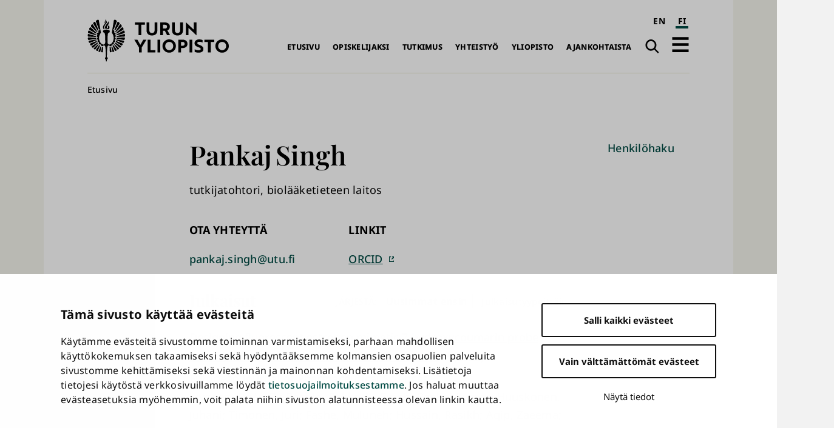

--- FILE ---
content_type: text/html; charset=UTF-8
request_url: https://www.utu.fi/fi/ihmiset/pankaj-singh
body_size: 11928
content:
<!DOCTYPE html>
<html lang="fi" dir="ltr" prefix="og: https://ogp.me/ns#">
  <head>
    <meta charset="utf-8" />
<script type="text/javascript" id="Cookiebot" src="https://consent.cookiebot.com/uc.js" data-cbid="fb867b9b-25e1-4b79-bc9e-bb1fe1a2cc2a" async="async" data-culture="fi"></script>
<noscript><style>form.antibot * :not(.antibot-message) { display: none !important; }</style>
</noscript><script>var _mtm = window._mtm = window._mtm || [];_mtm.push({"mtm.startTime": (new Date().getTime()), "event": "mtm.Start"});var d = document, g = d.createElement("script"), s = d.getElementsByTagName("script")[0];g.type = "text/javascript";g.async = true;g.src="https://mtm.utu.fi/js/container_JXJHaJSR.js";s.parentNode.insertBefore(g, s);</script>
<meta name="description" content="tutkijatohtori, biolääketieteen laitos pankaj.singh@utu.fi" />
<link rel="canonical" href="https://www.utu.fi/fi/ihmiset/pankaj-singh" />
<meta property="og:title" content="Pankaj Singh" />
<meta name="Generator" content="Drupal 10 (https://www.drupal.org)" />
<meta name="MobileOptimized" content="width" />
<meta name="HandheldFriendly" content="true" />
<meta name="viewport" content="width=device-width, initial-scale=1.0" />
<script type="application/ld+json">{
    "@context": "https://schema.org",
    "@graph": [
        {
            "@type": "CollegeOrUniversity",
            "@id": "https://www.utu.fi/fi#organization",
            "sameAs": [
                "https://www.wikidata.org/wiki/Q501841",
                "https://en.wikipedia.org/wiki/University_of_Turku",
                "https://www.linkedin.com/school/uniturku",
                "https://www.youtube.com/user/turunyliopisto",
                "https://www.facebook.com/uniturku/",
                "https://www.instagram.com/uniturku"
            ],
            "name": "Turun yliopisto",
            "url": "https://www.utu.fi/fi",
            "telephone": "+358294505000",
            "logo": {
                "@type": "ImageObject",
                "url": "https://www.utu.fi/sites/default/files/media/drupal/UTU_logo_FI_RGB.png",
                "width": "774",
                "height": "314"
            },
            "address": {
                "@type": "PostalAddress",
                "addressLocality": "Turku",
                "postalCode": "20014",
                "addressCountry": "FI"
            }
        },
        {
            "@type": "Person",
            "name": "Pankaj Singh",
            "url": "https://www.utu.fi/fi/ihmiset/pankaj-singh",
            "sameAs": "https://orcid.org/0000-0002-4774-6358",
            "@id": "https://www.utu.fi/fi/ihmiset/pankaj-singh#person",
            "telephone": [],
            "jobTitle": "tutkijatohtori, biolääketieteen laitos",
            "email": "pankaj.singh@utu.fi"
        },
        {
            "@type": "WebSite",
            "@id": "https://www.utu.fi/fi#website",
            "name": "Turun yliopisto",
            "url": "https://www.utu.fi/fi",
            "potentialAction": {
                "@type": "SearchAction",
                "target": {
                    "@type": "EntryPoint",
                    "urlTemplate": "https://www.utu.fi/fi/search?k={search_term_string}",
                    "actionPlatform": [
                        "http://schema.org/DesktopWebPlatform",
                        "http://schema.org/MobileWebPlatform"
                    ]
                },
                "query-input": "required name=search_term_string"
            },
            "publisher": {
                "@id": "https://www.utu.fi/fi#organization"
            },
            "inLanguage": "fi"
        }
    ]
}</script>
<link href="/sites/default/files/assets/images/apple-touch-icon.png" rel="apple-touch-icon" sizes="180x180" />
<link href="/sites/default/files/assets/images/favicon-16x16.png" rel="icon" sizes="16x16" />
<link href="/sites/default/files/assets/images/favicon-32x32.png" rel="icon" sizes="32x32" />
<link href="/themes/custom/utu/site.webmanifest" rel="manifest" />
<link href="/themes/custom/utu/safari-pinned-tab.svg" rel="mask-icon" color="#007ac9" />
<meta name="theme-color" content="#ffffff" />
<link rel="icon" href="/themes/custom/utu/favicon.ico" type="image/vnd.microsoft.icon" />
<link rel="alternate" hreflang="en" href="https://www.utu.fi/en/people/pankaj-singh" />
<link rel="alternate" hreflang="fi" href="https://www.utu.fi/fi/ihmiset/pankaj-singh" />
<script>(function(w,d,s,l,i){w[l]=w[l]||[];w[l].push({'gtm.start':new Date().getTime(),event:'gtm.js'});var f=d.getElementsByTagName(s)[0];var j=d.createElement(s);var dl=l!='dataLayer'?'&l='+l:'';j.src='https://www.googletagmanager.com/gtm.js?id='+i+dl+'';j.async=true;f.parentNode.insertBefore(j,f);})(window,document,'script','dataLayer','GTM-TJDNLR9');</script>
<script>window.a2a_config=window.a2a_config||{};a2a_config.callbacks=[];a2a_config.overlays=[];a2a_config.templates={};window.a2a_config.icon_color = "#004a43,#f6f6ee";

window.a2a_config.localize = {
  "Copy Link": "Kopioi linkki",
  "Save": "Tallenna"
};

function transCopyLinkLabel() {
  var currentLanguage = document.documentElement.lang;
  if (currentLanguage === 'fi') {
    var copyLinkButton = document.querySelector('.a2a_button_copy_link');
    if (copyLinkButton) {
      var copyLinkLabel = copyLinkButton.querySelector('.a2a_label');
      if (copyLinkLabel && copyLinkLabel.textContent === 'Copy Link') {
        copyLinkLabel.textContent = 'Kopioi linkki';
      }
    }
  }
}

window.a2a_config.callbacks = window.a2a_config.callbacks || [];
window.a2a_config.callbacks.push({
  ready: transCopyLinkLabel
});</script>
<style>.a2a_svg { border-radius: 0 !important; }
.a2a_kit a .a2a_svg { transition: background-color 0.3s ease; }
.a2a_kit a .a2a_svg svg path { transition: fill 0.3s ease; }
.a2a_kit a .a2a_label { transition: color 0.3s ease; }
.a2a_kit a:hover .a2a_svg { background-color: #f6f6ee !important; }
.a2a_kit a:hover .a2a_svg svg path { fill: #004a43 !important; }
.a2a_kit a:hover .a2a_label { color: #004a43; }</style>

    <title>Pankaj Singh | Turun yliopisto</title>
    <link rel="stylesheet" media="all" href="/sites/default/files/css/css_Kj7AuDw7cwhz6VaimheUjuU3ydW1wUxq94fz9CiiMTk.css?delta=0&amp;language=fi&amp;theme=utu&amp;include=eJxFjUsOwyAMBS9E8ZGQCQ6hJRjZpk1uX9Tv5mlmNg9TMsZ2An7Ar8LNXCQzkkBHZ6UU1lKnKmRqJFjdwnwrFNngR7MJQZLRsXq84uE6CmbBvuk3_4sfrY9Yi26UnJ5qtENEJTdsQK4c58nEoISybFCaGja7vNXdCz0UXut3TqPSE-EhTmo" />
<link rel="stylesheet" media="all" href="/sites/default/files/css/css_CMVUhd0JTgC6SbKs0rCUJnb8xrX8tiSRG0ea__XBS-Q.css?delta=1&amp;language=fi&amp;theme=utu&amp;include=eJxFjUsOwyAMBS9E8ZGQCQ6hJRjZpk1uX9Tv5mlmNg9TMsZ2An7Ar8LNXCQzkkBHZ6UU1lKnKmRqJFjdwnwrFNngR7MJQZLRsXq84uE6CmbBvuk3_4sfrY9Yi26UnJ5qtENEJTdsQK4c58nEoISybFCaGja7vNXdCz0UXut3TqPSE-EhTmo" />

    
  </head>
  <body class="theme--profile_card" id="body">
        <a id="top-content" tabindex="-1" class="layout__item js-content"></a>
    <div class="elevatorlink elevatorlink--main">
      <a class="elevatorlink__element elevatorlink__element--main" href="#main-content">
        Siirry pääsisältöön
      </a>
    </div>
    <noscript><iframe src="https://www.googletagmanager.com/ns.html?id=GTM-TJDNLR9" height="0" width="0" style="display:none;visibility:hidden"></iframe></noscript>
      <div class="dialog-off-canvas-main-canvas" data-off-canvas-main-canvas>
    
<div class="layout">
  <div class="layout__container">
    <div class="layout__content">
              
            
      <header role="banner" class="layout__item js-content" id="header">
                    <div class="region region--header header">
    
<a id="block-sitebranding-2" class="block sitebranding sitebranding--header sitebranding--fi" href="/fi" rel="home">
  <span class="visually-hidden">Turun yliopisto</span>
  <div class="svg" aria-hidden="true">
    <svg role="presentation"><use xlink:href="/sites/default/files/assets/sprite.svg?version=1#logo-fi"></use></svg>

  </div>
</a><div class="language-switcher-language-url block languageswitcher languageswitcher--header" id="block-languageswitcher" role="navigation" aria-label="Language / Kieli">
  
    
      <ul class="links"><li hreflang="en" data-drupal-link-system-path="node/282522" class="en"><a href="/en/people/pankaj-singh" class="language-link" aria-label="English" hreflang="en" data-drupal-link-system-path="node/282522">EN</a></li><li hreflang="fi" data-drupal-link-system-path="node/282522" class="fi is-active" aria-current="page"><a href="/fi/ihmiset/pankaj-singh" class="language-link is-active" aria-label="suomi" aria-current="page" hreflang="fi" data-drupal-link-system-path="node/282522">FI</a></li></ul>
  </div>
<nav role="navigation" aria-labelledby="block-main-navigation-fi-header-menu" id="block-main-navigation-fi-header" class="block mainnavigationfiheader mainnavigationfiheader--header">
            
  <h2 class="block__title mainnavigationfiheader__title visually-hidden" id="block-main-navigation-fi-header-menu">Päävalikko</h2>
  

        
              <ul>
              <li>
        <a href="/fi" data-drupal-link-system-path="&lt;front&gt;">Etusivu</a>
              </li>
          <li>
        <a href="/fi/opiskelijaksi" data-drupal-link-system-path="node/159070">Opiskelijaksi</a>
              </li>
          <li>
        <a href="/fi/tutkimus" data-drupal-link-system-path="node/159067">Tutkimus</a>
              </li>
          <li>
        <a href="/fi/yhteistyo" data-drupal-link-system-path="node/386021">Yhteistyö</a>
              </li>
          <li>
        <a href="/fi/yliopisto" data-drupal-link-system-path="node/159076">Yliopisto</a>
              </li>
          <li>
        <a href="/fi/ajankohtaista" data-drupal-link-system-path="node/159079">Ajankohtaista</a>
              </li>
        </ul>
  


  </nav>
<div class="search-link block utusearchlink utusearchlink--header" id="block-utusearchlink">
  
    
      
<div class="form__element"><a href="/fi/search" class="utusearchlink__trigger"><span class="visually-hidden">Haku</span></a></div>

  </div>
<div id="block-drawerbutton" class="block drawerbutton drawerbutton--header">
  
    
      
        <div class="drawerbutton__element drawerbutton__element--open" aria-labelledby="drawerButtonTitle">
          <div id="drawerButtonTitle" class="drawerbutton__title visually-hidden">Avaa päävalikko</div>
          <div class="drawerbutton__icon">
          </div>
        </div>
      
  </div>

  </div>

              </header>

      <aside class="js-dialog">
                  
  <div class="region region--drawer drawer" role="dialog" aria-labelledby="drawerTitle">
    <div class="drawer__container">
      <div class="drawer__mask"></div>
      <div class="drawer__overlay"></div>
      <div class="drawer__content">
        <header class="drawer__header">
          <h2 class="visually-hidden drawer__title" id="drawerTitle">Täysi päävalikko</h2>
          <button class="drawer__exit-button">
            <span class="visually-hidden">Sulje</span>
            <div class="drawer__exit-button-icon">
              <div class="drawer__exit-button-bar"></div>
              <div class="drawer__exit-button-bar"></div>
            </div>
          </button>
        </header>
        
<a id="block-sitebranding-3" class="block sitebranding sitebranding--drawer sitebranding--fi" href="/fi" rel="home">
  <span class="visually-hidden">Turun yliopisto</span>
  <div class="svg" aria-hidden="true">
    <svg role="presentation"><use xlink:href="/sites/default/files/assets/sprite.svg?version=1#logo-fi"></use></svg>

  </div>
</a><div class="instant-search block searchfield searchfield--drawer" id="block-searchfield">
  
      <h2 class="block__title searchfield__title">Search field</h2>
    
      
<div class="form__element"><a href="#" class="instant-search__trigger"></a>
<div class="instant-search__overlay form__element">
<div class="instant-search__inner form__element"><a href="#" class="instant-search__close"></a><input type="text" class="instant-search__input" placeholder="Etsi..." />
</div>
</div>
</div>

  </div>

<nav role="navigation" aria-labelledby="block-main-sidenavigation-fi-header-menu" id="block-main-sidenavigation-fi-header" class="block mainsidenavigationfiheader mainsidenavigationfiheader--drawer sidenavigation">
      
				<ul class="sidenavigation__list sidenavigation__list--0">

													<li class="sidenavigation__item sidenavigation__item--level-0">
												<a href="/fi" id="side-nav-element-1" data-drupal-link-system-path="&lt;front&gt;">Etusivu</a>
											</li>
													<li class="sidenavigation__item sidenavigation__item--level-0 sidenavigation__item--below">
											<a href="/fi/opiskelijaksi" id="side-nav-element-2" data-drupal-link-system-path="node/159070">Opiskelijaksi</a>
																					<button class="sidenavigation__button sidenavigation__button--level-0">
									<div class="visually-hidden">Avaa pudotusvalikko</div>
								</button>
																		<ul class="sidenavigation__list sidenavigation__list--1">

													<li class="sidenavigation__item sidenavigation__item--level-1">
												<a href="/fi/education-search" id="side-nav-element-1" data-drupal-link-system-path="education-search">Koulutustarjonta</a>
											</li>
														<li class="sidenavigation__item sidenavigation__item--level-1">
												<a href="/fi/opiskelijaksi/hakeminen" id="side-nav-element-2" data-drupal-link-system-path="node/160462">Näin haet</a>
											</li>
														<li class="sidenavigation__item sidenavigation__item--level-1">
												<a href="/fi/opiskelijaksi/uudelle-opiskelijalle" id="side-nav-element-3" data-drupal-link-system-path="node/160468">Uudelle opiskelijalle</a>
											</li>
														<li class="sidenavigation__item sidenavigation__item--level-1">
												<a href="https://www.utu.fi/fi/avoin-yliopisto-opetus" id="side-nav-element-4" class="external">Avoin yliopisto</a>
											</li>
							</ul>
			
											</li>
													<li class="sidenavigation__item sidenavigation__item--level-0 sidenavigation__item--below">
											<a href="/fi/tutkimus" id="side-nav-element-3" data-drupal-link-system-path="node/159067">Tutkimus</a>
																					<button class="sidenavigation__button sidenavigation__button--level-0">
									<div class="visually-hidden">Avaa pudotusvalikko</div>
								</button>
																		<ul class="sidenavigation__list sidenavigation__list--1">

													<li class="sidenavigation__item sidenavigation__item--level-1">
												<a href="/fi/tutkimus/tutkimuksen-temaattiset-kokonaisuudet" id="side-nav-element-1" data-drupal-link-system-path="node/159577">Monitieteiset teemat ja vahvuusalat</a>
											</li>
														<li class="sidenavigation__item sidenavigation__item--level-1">
												<a href="/fi/tutkimus/tutkijan-ura" id="side-nav-element-2" data-drupal-link-system-path="node/159604">Tutkijan ura</a>
											</li>
														<li class="sidenavigation__item sidenavigation__item--level-1">
												<a href="/fi/tutkimus/tutkimusymparisto" id="side-nav-element-3" data-drupal-link-system-path="node/159631">Tutkimusympäristö</a>
											</li>
														<li class="sidenavigation__item sidenavigation__item--level-1">
												<a href="/fi/tutkimus/vastuullinen-ja-vaikuttava-tutkimus" id="side-nav-element-4" data-drupal-link-system-path="node/395589">Vastuullinen ja vaikuttava tutkimus</a>
											</li>
														<li class="sidenavigation__item sidenavigation__item--level-1">
												<a href="/fi/tutkimus/vaitokset" id="side-nav-element-5" data-drupal-link-system-path="node/165004">Väitökset</a>
											</li>
														<li class="sidenavigation__item sidenavigation__item--level-1">
												<a href="https://www.utu.fi/fi/tutkimus/tutustu" id="side-nav-element-6" class="external">Tutustu tutkimukseen</a>
											</li>
														<li class="sidenavigation__item sidenavigation__item--level-1">
												<a href="/fi/tutkimus/osallistu" id="side-nav-element-7" data-drupal-link-system-path="node/164710">Osallistu tutkimukseen</a>
											</li>
							</ul>
			
											</li>
													<li class="sidenavigation__item sidenavigation__item--level-0 sidenavigation__item--below">
											<a href="/fi/yhteistyo" id="side-nav-element-4" data-drupal-link-system-path="node/386021">Yhteistyö</a>
																					<button class="sidenavigation__button sidenavigation__button--level-0">
									<div class="visually-hidden">Avaa pudotusvalikko</div>
								</button>
																		<ul class="sidenavigation__list sidenavigation__list--1">

													<li class="sidenavigation__item sidenavigation__item--level-1">
												<a href="/fi/yritysyhteistyo/innovaatiot-ja-yrittajyys" id="side-nav-element-1" data-drupal-link-system-path="node/159679">Innovaatiot ja teknologian siirto</a>
											</li>
														<li class="sidenavigation__item sidenavigation__item--level-1">
												<a href="/fi/yhteistyo/kansainvalinen-yhteistyo" id="side-nav-element-2" data-drupal-link-system-path="node/386028">Kansainvälinen yhteistyö</a>
											</li>
														<li class="sidenavigation__item sidenavigation__item--level-1">
												<a href="/fi/yritysyhteistyo/osaamisen-kehittaminen" id="side-nav-element-3" data-drupal-link-system-path="node/159712">Osaamisen kehittäminen</a>
											</li>
														<li class="sidenavigation__item sidenavigation__item--level-1">
												<a href="/fi/yhteistyo/strategiset-kumppanuudet" id="side-nav-element-4" data-drupal-link-system-path="node/386062">Strategiset kumppanuudet</a>
											</li>
														<li class="sidenavigation__item sidenavigation__item--level-1">
												<a href="/fi/yritysyhteistyo" id="side-nav-element-5" data-drupal-link-system-path="node/159073">Yrityksille ja yhteisöille</a>
											</li>
							</ul>
			
											</li>
													<li class="sidenavigation__item sidenavigation__item--level-0 sidenavigation__item--below">
											<a href="/fi/yliopisto" id="side-nav-element-5" data-drupal-link-system-path="node/159076">Yliopisto</a>
																					<button class="sidenavigation__button sidenavigation__button--level-0">
									<div class="visually-hidden">Avaa pudotusvalikko</div>
								</button>
																		<ul class="sidenavigation__list sidenavigation__list--1">

													<li class="sidenavigation__item sidenavigation__item--level-1">
												<a href="/fi/yliopisto/organisaatio" id="side-nav-element-1" data-drupal-link-system-path="node/159799">Organisaatio ja johto</a>
											</li>
														<li class="sidenavigation__item sidenavigation__item--level-1">
												<a href="/fi/yliopisto/tietoa" id="side-nav-element-2" data-drupal-link-system-path="node/407955">Tietoa yliopistosta</a>
											</li>
														<li class="sidenavigation__item sidenavigation__item--level-1">
												<a href="/fi/yliopisto/tule-meille-toihin" id="side-nav-element-3" data-drupal-link-system-path="node/159811">Tule meille töihin</a>
											</li>
														<li class="sidenavigation__item sidenavigation__item--level-1">
												<a href="/fi/yliopisto/strategia" id="side-nav-element-4" data-drupal-link-system-path="node/400261">Strategia</a>
											</li>
														<li class="sidenavigation__item sidenavigation__item--level-1">
												<a href="/fi/yliopisto/laadunhallinta" id="side-nav-element-5" data-drupal-link-system-path="node/159802">Laadunhallinta</a>
											</li>
														<li class="sidenavigation__item sidenavigation__item--level-1">
												<a href="/fi/yliopisto/logo" id="side-nav-element-6" data-drupal-link-system-path="node/162964">Logo, kuvat ja esittelymateriaalit</a>
											</li>
													<li class="sidenavigation__item sidenavigation__item--level-1 sidenavigation__item--below">
											<a href="/fi/yliopisto/tiedekunnat" id="side-nav-element-7" data-drupal-link-system-path="node/159439">Tiedekunnat</a>
																								<ul class="sidenavigation__list sidenavigation__list--2">

													<li class="sidenavigation__item sidenavigation__item--level-2">
												<a href="/fi/yliopisto/humanistinen-tiedekunta" id="side-nav-element-1" data-drupal-link-system-path="node/159451">Humanistinen tiedekunta</a>
											</li>
														<li class="sidenavigation__item sidenavigation__item--level-2">
												<a href="/fi/yliopisto/kasvatustieteiden-tiedekunta" id="side-nav-element-2" data-drupal-link-system-path="node/159466">Kasvatustieteiden tiedekunta</a>
											</li>
														<li class="sidenavigation__item sidenavigation__item--level-2">
												<a href="/fi/yliopisto/laaketieteellinen-tiedekunta" id="side-nav-element-3" data-drupal-link-system-path="node/159457">Lääketieteellinen tiedekunta</a>
											</li>
														<li class="sidenavigation__item sidenavigation__item--level-2">
												<a href="/fi/yliopisto/matemaattis-luonnontieteellinen-tiedekunta" id="side-nav-element-4" data-drupal-link-system-path="node/159454">Matemaattis-luonnontieteellinen tiedekunta</a>
											</li>
														<li class="sidenavigation__item sidenavigation__item--level-2">
												<a href="/fi/yliopisto/oikeustieteellinen-tiedekunta" id="side-nav-element-5" data-drupal-link-system-path="node/159460">Oikeustieteellinen tiedekunta</a>
											</li>
														<li class="sidenavigation__item sidenavigation__item--level-2">
												<a href="/fi/yliopisto/teknillinen-tiedekunta" id="side-nav-element-6" data-drupal-link-system-path="node/280095">Teknillinen tiedekunta</a>
											</li>
														<li class="sidenavigation__item sidenavigation__item--level-2">
												<a href="/fi/yliopisto/turun-kauppakorkeakoulu" id="side-nav-element-7" data-drupal-link-system-path="node/159442">Turun kauppakorkeakoulu</a>
											</li>
														<li class="sidenavigation__item sidenavigation__item--level-2">
												<a href="/fi/yliopisto/yhteiskuntatieteellinen-tiedekunta" id="side-nav-element-8" data-drupal-link-system-path="node/159463">Yhteiskuntatieteellinen tiedekunta</a>
											</li>
							</ul>
			
											</li>
													<li class="sidenavigation__item sidenavigation__item--level-1 sidenavigation__item--below">
											<a href="/fi/yliopisto/erilliset-laitokset" id="side-nav-element-8" data-drupal-link-system-path="node/167176">Erilliset laitokset</a>
																								<ul class="sidenavigation__list sidenavigation__list--2">

													<li class="sidenavigation__item sidenavigation__item--level-2">
												<a href="https://www.utu.fi/fi/yliopisto/kieli-ja-viestintaopintojen-keskus" id="side-nav-element-1" class="external">Kieli- ja viestintäopintojen keskus</a>
											</li>
														<li class="sidenavigation__item sidenavigation__item--level-2">
												<a href="https://turkupetcentre.fi/" id="side-nav-element-2" class="external">PET-keskus</a>
											</li>
														<li class="sidenavigation__item sidenavigation__item--level-2">
												<a href="https://sites.utu.fi/finca/" id="side-nav-element-3" class="external">Suomen ESO-keskus</a>
											</li>
														<li class="sidenavigation__item sidenavigation__item--level-2">
												<a href="https://bioscience.fi/" id="side-nav-element-4" class="external">Turun biotiedekeskus</a>
											</li>
							</ul>
			
											</li>
							</ul>
			
											</li>
													<li class="sidenavigation__item sidenavigation__item--level-0 sidenavigation__item--below">
											<a href="/fi/ajankohtaista" id="side-nav-element-6" data-drupal-link-system-path="node/159079">Ajankohtaista</a>
																					<button class="sidenavigation__button sidenavigation__button--level-0">
									<div class="visually-hidden">Avaa pudotusvalikko</div>
								</button>
																		<ul class="sidenavigation__list sidenavigation__list--1">

													<li class="sidenavigation__item sidenavigation__item--level-1">
												<a href="/fi/ajankohtaista/medialle" id="side-nav-element-1" data-drupal-link-system-path="node/160777">Medialle</a>
											</li>
														<li class="sidenavigation__item sidenavigation__item--level-1">
												<a href="/fi/news-search" id="side-nav-element-2" data-drupal-link-system-path="news-search">Uutiset ja mediatiedotteet</a>
											</li>
														<li class="sidenavigation__item sidenavigation__item--level-1">
												<a href="/fi/event-search" id="side-nav-element-3" data-drupal-link-system-path="event-search">Tapahtumat</a>
											</li>
														<li class="sidenavigation__item sidenavigation__item--level-1">
												<a href="/fi/ajankohtaista/podcast" id="side-nav-element-4" data-drupal-link-system-path="node/171592">Podcastit</a>
											</li>
														<li class="sidenavigation__item sidenavigation__item--level-1">
												<a href="/fi/ajankohtaista/aurora" id="side-nav-element-5" data-drupal-link-system-path="node/369004">Aurora-lehti</a>
											</li>
							</ul>
			
											</li>
							</ul>
			


  </nav>

<nav role="navigation" aria-labelledby="block-quicklinksfi-menu" id="block-quicklinksfi" class="block quicklinksfi quicklinksfi--drawer quicklinks">
      
        <ul class="quicklinks__list quicklinks__list--0">

                <li class="quicklinks__item quicklinks__item--level-0">
              <a href="/fi/yliopisto/kirjasto" data-drupal-link-system-path="node/224026">Kirjasto</a>
              </li>
                <li class="quicklinks__item quicklinks__item--level-0">
              <a href="/fi/opiskelijalle" data-drupal-link-system-path="node/380087">Opiskelijalle</a>
              </li>
                <li class="quicklinks__item quicklinks__item--level-0">
              <a href="/fi/yliopisto/tervetuloa-vieraaksemme" data-drupal-link-system-path="node/166309">Vierailijalle</a>
              </li>
                <li class="quicklinks__item quicklinks__item--level-0">
              <a href="/fi/ajankohtaista/medialle" data-drupal-link-system-path="node/160777">Medialle</a>
              </li>
                <li class="quicklinks__item quicklinks__item--level-0">
              <a href="/fi/yliopisto/alumneille" data-drupal-link-system-path="node/159976">Alumnille</a>
              </li>
                <li class="quicklinks__item quicklinks__item--level-0">
              <a href="/fi/yliopisto/varainhankinta" data-drupal-link-system-path="node/171454">Lahjoittajalle</a>
              </li>
        </ul>
  


  </nav>

      </div>
    </div>
  </div>

              </aside>

      <a id="main-content" tabindex="-1" class="layout__item js-content"></a>

      <main role="main" class="main layout__item js-content" id="main">
                    <div class="region region--hero hero">
    <div id="block-breadcrumbs" class="block breadcrumbs breadcrumbs--hero">
  
    
        <nav role="navigation" aria-labelledby="system-breadcrumb" class="breadcrumbs__navigation">
    <h2 id="system-breadcrumb" class="visually-hidden">Murupolku</h2>
    <ol class="breadcrumbs__list">
          <li class="breadcrumbs__item">
                  <a href="/fi" class="breadcrumbs__link">Etusivu</a>
              </li>
        </ol>
  </nav>

  </div>

  </div>

                  <div class="region region--content content">
    <div data-drupal-messages-fallback class="hidden"></div>
<div id="block-mainpagecontent" class="block mainpagecontent mainpagecontent--content">
  
    
      <article class="node node--type-profile-card profile-card profile-card--full">
  
<div  class="profile-card__hero">
    
<div  class="profile-card__hero-content">
    
<h1  class="profile-card__full-name">
    
            <div class="field field__field_first_name profile-card__first-name">Pankaj</div>
      
            <div class="field field__field_last_name profile-card__last-name">Singh</div>
      
  </h1>
      <div class="field field__field_job_title profile-card__job-title">
              <div class="profile-card__item profile-card__item--job-title">tutkijatohtori, biolääketieteen laitos</div>
          </div>
  
  </div>
  </div>
<div  class="profile-card__contact">
  <h2>Ota yhteyttä</h2>

      
            <div class="field field__field_email profile-card__email"><a href="mailto:pankaj.singh@utu.fi" class="external">pankaj.singh@utu.fi</a></div>
      
  </div>

<div  class="profile-card__links">
  <h2>Linkit</h2>

      
      <div class="field field__field_profile_links profile-card__profile-links">
              <div class="profile-card__item profile-card__item--profile-links"><a href="https://orcid.org/0000-0002-4774-6358" class="external">ORCID</a></div>
          </div>
  
  </div>

<div class="views-element-container form__element">	


<div class="js-view-dom-id-607ed5b6f0eeabbb2dfc60896a8602f6f37b9eb5c92ac3617780125a16c58656 listing listing--users-publications">
  
  
  

      <header class="listing__header">
      <div class="listing__header-content">
        <h2 class="publication-title">Julkaisut</h2>
      </div>
      

<form data-bef-auto-submit-full-form="" data-bef-auto-submit="" data-bef-auto-submit-delay="500" data-drupal-selector="views-exposed-form-users-publications-block-listing" action="/fi/ihmiset/pankaj-singh" method="get" id="views-exposed-form-users-publications-block-listing" accept-charset="UTF-8" class="form form--views-exposed-form bef-exposed-form">
  

<div data-drupal-selector="edit-sort-by" id="edit-sort-by--wrapper" class="fieldgroup form-composite js-form-item form-item js-form-wrapper form-wrapper form__element form__element--fieldset">
  
  <h3 class="form__heading">
    <span class="fieldset-legend">Järjestä:</span>
  </h3>

  <div class="fieldset-wrapper form__fieldset-content">
            <div id="edit-sort-by"><div class="form-radios">
                  
<div class="js-form-item form-item js-form-type-radio form-item-sort-by js-form-item-sort-by form__element form__element--radio form__element--sort-by">
        <input data-drupal-selector="edit-sort-by-field-publication-date-value" type="radio" id="edit-sort-by-field-publication-date-value" name="sort_by" value="field_publication_date_value" checked="checked" class="form-radio" />

        
<label for="edit-sort-by-field-publication-date-value" class="option form__label">Uusimmat ensin</label>
      </div>

                    
<div class="js-form-item form-item js-form-type-radio form-item-sort-by js-form-item-sort-by form__element form__element--radio form__element--sort-by">
        <input data-drupal-selector="edit-sort-by-weight" type="radio" id="edit-sort-by-weight" name="sort_by" value="weight" class="form-radio" />

        
<label for="edit-sort-by-weight" class="option form__label">Julkaisutyypeittäin</label>
      </div>

      </div>
</div>

          </div>
</div>

<div data-drupal-selector="edit-actions" class="form-actions js-form-wrapper form-wrapper form__element form__element--wrapper" id="edit-actions"><input data-bef-auto-submit-click="" class="js-hide button js-form-submit form-submit" data-drupal-selector="edit-submit-users-publications" type="submit" id="edit-submit-users-publications" value="Apply" />
</div>


</form>

    </header>
  
  

  


<div class="listing__list">
      <div class="views-row listing__item">
      <article class="node node--type-publication publication publication--teaser">
  <h3 class="publication__title"><a href="https://research.utu.fi/converis/portal/detail/Publication/499883581?lang=fi_FI" class="external">Designing fluorescent estrogen mimetic 7-hydroxycoumarin probe substrates for human sulfotransferase enzymes</a><span> (2025) </span>
</h3>

            <div class="field field__field_journal publication__journal">European Journal of Pharmaceutical Sciences</div>
      
            <div class="field field__field_authors_list publication__authors-list">Juvonen, Risto O.; Postila, Pekka A.; Singh, Pankaj Kumar; Huuskonen, Juhani; Timonen, Juri; Fashe, Muluneh; Hussain, Rasikh; Aqip, Zaeema; Kärkkäinen, Olli; Raunio, Hannu; Pentikäinen, Olli T.</div>
        (A1 Vertaisarvioitu alkuperäisartikkeli tieteellisessä lehdessä )

</article>
    </div>
      <div class="views-row listing__item">
      <article class="node node--type-publication publication publication--teaser">
  <h3 class="publication__title"><a href="https://research.utu.fi/converis/portal/detail/Publication/457352200?lang=fi_FI" class="external">Activin receptor-like kinase-2 inhibitors</a><span> (2024) </span>
</h3>

            <div class="field field__field_authors_list publication__authors-list">Pathania, Shelly; Singh, Pankaj Kumar</div>
        (A3 Vertaisarvioitu kirjan tai muun kokoomateoksen osa)

</article>
    </div>
      <div class="views-row listing__item">
      <article class="node node--type-publication publication publication--teaser">
  <h3 class="publication__title"><a href="https://research.utu.fi/converis/portal/detail/Publication/381240857?lang=fi_FI" class="external">Molecular modeling studies of fused pyrimidine derivatives at various receptors</a><span> (2023) </span>
</h3>

            <div class="field field__field_authors_list publication__authors-list">Singh Pankaj Kumar</div>
        (Vertaisarvioitu artikkeli kokoomateoksessa (A3))

</article>
    </div>
      <div class="views-row listing__item">
      <article class="node node--type-publication publication publication--teaser">
  <h3 class="publication__title"><a href="https://research.utu.fi/converis/portal/detail/Publication/179538602?lang=fi_FI" class="external">Oxazolidinones: Are they only good for the discovery of antibiotics? A worm&#039;s eye view</a><span> (2023) </span>
</h3>

            <div class="field field__field_journal publication__journal">Journal of Molecular Structure</div>
      
            <div class="field field__field_authors_list publication__authors-list">Pathania Shelly, Petrova-Szczasiuk Kseniia, Pentikäinen Olli, Singh Pankaj Kumar</div>
        (A2 Vertaisarvioitu katsausartikkeli tieteellisessä lehdessä)

</article>
    </div>
      <div class="views-row listing__item">
      <article class="node node--type-publication publication publication--teaser">
  <h3 class="publication__title"><a href="https://research.utu.fi/converis/portal/detail/Publication/179280220?lang=fi_FI" class="external">Identification of natural peptides from &quot;PlantPepDB&quot; database as anti-SARS-CoV-2 agents: A protein-protein docking approach</a><span> (2023) </span>
</h3>

            <div class="field field__field_journal publication__journal">Phytomedicine plus : international journal of phytotherapy and phytopharmacology</div>
      
            <div class="field field__field_authors_list publication__authors-list">Bhandu Priyanka, Verma Himanshu, Raju Baddipadige, Narendra Gera, Choudhary Shalki, Singh Manmeet, Singh Pankaj Kumar, Silakari Om</div>
        (A1 Vertaisarvioitu alkuperäisartikkeli tieteellisessä lehdessä )

</article>
    </div>
      <div class="views-row listing__item">
      <article class="node node--type-publication publication publication--teaser">
  <h3 class="publication__title"><a href="https://research.utu.fi/converis/portal/detail/Publication/180216862?lang=fi_FI" class="external">Raloxifene and bazedoxifene as selective ALDH1A1 inhibitors to ameliorate cyclophosphamide resistance: A drug repurposing approach</a><span> (2023) </span>
</h3>

            <div class="field field__field_journal publication__journal">International Journal of Biological Macromolecules</div>
      
            <div class="field field__field_authors_list publication__authors-list">Narendra Gera, Raju Baddipadige, Verma Himanshu, Kumar Manoj, Jain Subheet Kumar, Tung Gurleen Kaur, Thakur Shubham, Kaur Rasdeep, Kaur Satwinderjeet, Sapra Bharti, Singh Pankaj Kumar, Silakari Om</div>
        (Vertaisarvioitu alkuperäisartikkeli tai data-artikkeli tieteellisessä aikakauslehdessä (A1))

</article>
    </div>
      <div class="views-row listing__item">
      <article class="node node--type-publication publication publication--teaser">
  <h3 class="publication__title"><a href="https://research.utu.fi/converis/portal/detail/Publication/178960040?lang=fi_FI" class="external">Energy decomposition and waterswapping analysis to investigate the SNP associated DPD mediated 5-FU resistance</a><span> (2023) </span>
</h3>

            <div class="field field__field_journal publication__journal">SAR and QSAR in Environmental Research</div>
      
            <div class="field field__field_authors_list publication__authors-list">Verma Himanshu, Doshi Jinalkumar, Narendra Gera, Raju Baddipadige, Singh Pankaj, Silakari Om</div>
        (Vertaisarvioitu alkuperäisartikkeli tai data-artikkeli tieteellisessä aikakauslehdessä (A1))

</article>
    </div>
      <div class="views-row listing__item">
      <article class="node node--type-publication publication publication--teaser">
  <h3 class="publication__title"><a href="https://research.utu.fi/converis/portal/detail/Publication/178813137?lang=fi_FI" class="external">Network Analysis Guided Designing of Multi-Targeted Anti-Fungal Agents: Synthesis and Biological Evaluation</a><span> (2023) </span>
</h3>

            <div class="field field__field_journal publication__journal">Journal of Molecular Structure</div>
      
            <div class="field field__field_authors_list publication__authors-list">Singh Manmeet, Verma Himanshu, Bhandu Priyanka, Kumar Manoj, Narendra Gera, Choudhary Shalki, Singh Pankaj Kumar, Silakari Om</div>
        (A1 Vertaisarvioitu alkuperäisartikkeli tieteellisessä lehdessä )

</article>
    </div>
      <div class="views-row listing__item">
      <article class="node node--type-publication publication publication--teaser">
  <h3 class="publication__title"><a href="https://research.utu.fi/converis/portal/detail/Publication/176598778?lang=fi_FI" class="external">Rational designing of quinazolin-4(3H)-one based ALR2 inhibitors: Synthesis and biological evaluation</a><span> (2022) </span>
</h3>

            <div class="field field__field_journal publication__journal">Journal of Molecular Structure</div>
      
            <div class="field field__field_authors_list publication__authors-list">Bhandu Priyanka, Verma Himanshu, Singh Manmeet, Kumar Manoj, Narendra Gera, Choudhary Shalki, Singh Pankaj Kumar, Silakari Om</div>
        (Vertaisarvioitu alkuperäisartikkeli tai data-artikkeli tieteellisessä aikakauslehdessä (A1))

</article>
    </div>
      <div class="views-row listing__item">
      <article class="node node--type-publication publication publication--teaser">
  <h3 class="publication__title"><a href="https://research.utu.fi/converis/portal/detail/Publication/175444280?lang=fi_FI" class="external">3D-QSAR and scaffold hopping based designing of benzo[d]ox-azol-2(3H)-one and 2-oxazolo[4,5-b]pyridin-2(3H)-one derivatives as selective aldehyde dehydrogenase 1A1 inhibitors: Synthesis and biological evaluation</a><span> (2022) </span>
</h3>

            <div class="field field__field_journal publication__journal">Archiv der Pharmazie / Chemistry in Life Sciences</div>
      
            <div class="field field__field_authors_list publication__authors-list">Verma Himanshu, Narendra Gera, Raju Baddipadige, Kumar Manoj, Jain Subheet K, Tung Gurleen K, Singh Pankaj K, Silakari Om</div>
        (A1 Vertaisarvioitu alkuperäisartikkeli tieteellisessä lehdessä )

</article>
    </div>
  </div>


  
  
  

  <footer class="listing__footer">
    
      <nav class="pager" role="navigation" aria-labelledby="pagination-heading">
    <h2 id="pagination-heading" class="visually-hidden">Sivutus</h2>
    <ul class="pager-navs">
      <li>
        <ul class="pager__items js-pager__items">
                    
                    
                                <li class="pager__item pager__item--next">
              <a href="?page=1" title="Siirry seuraavalle sivulle" rel="next">
                <span class="visually-hidden">Seuraava sivu</span>
                <span aria-hidden="true">››</span>
              </a>
            </li>
          
                                <li class="pager__item pager__item--last">
              <a href="?page=1" title="Siirry viimeiselle sivulle">
                <span class="visually-hidden">Viimeinen sivu</span>
                <span aria-hidden="true">Viimeinen&nbsp;»</span>
              </a>
            </li>
                  </ul>
      </li>

      <li>
        <ul class="pager__items js-pager__items">
                                                    <li class="pager__item is-active">
                                                          <a href="?page=0" title="Nykyinen sivu" aria-current="page" aria-current="page">
                <span class="visually-hidden">
                  Nykyinen sivu
                </span>1</a>
            </li>
                      <li class="pager__item">
                                                          <a href="?page=1" title="Siirry sivulle 2" >
                <span class="visually-hidden">
                  Sivu
                </span>2</a>
            </li>
                                      </ul>
      </li>
    </ul>
  </nav>


      </footer>


  </div>
</div>

</article>
  </div>
<div id="block-profilelinks" class="block profilelinks profilelinks--content">
  
    
      <a href="/fi/search-people">Henkilöhaku</a>
  </div>

  </div>

      </main>

      <footer role="contentinfo" class="layout__item js-content">
                    <div class="region region--footer footer">
    
<a id="block-sitebranding" class="block sitebranding sitebranding--footer sitebranding--fi" href="/fi" rel="home">
  <span class="visually-hidden">Turun yliopisto</span>
  <div class="svg" aria-hidden="true">
    <svg role="presentation"><use xlink:href="/sites/default/files/assets/sprite.svg?version=1#logo-fi"></use></svg>

  </div>
</a><div id="block-addressblock" class="block addressblock addressblock--footer">
  
    
      
            <div class="field field__body address__body"><p>20014 Turun yliopisto, Finland</p>

<p>Puhelinvaihde: 029 450 5000</p></div>
      
      <div class="field field__field_contact_links address__contact-links">
              <div class="address__item address__item--contact-links"><a href="/fi/search-people">Henkilöhaku</a></div>
              <div class="address__item address__item--contact-links"><a href="/fi/yliopisto/yhteystiedot">Yhteystiedot ja laskutusosoite</a></div>
              <div class="address__item address__item--contact-links"><a href="https://www.utu.fi/kartta" class="external">Kampuskartta</a></div>
              <div class="address__item address__item--contact-links"><a href="/fi/yliopisto/tule-meille-toihin/arvostusta-ja-tukea-tutkijoille">HR Excellence in Research</a></div>
              <div class="address__item address__item--contact-links"><a href="/fi/tietosuoja">Tietosuojailmoitus</a></div>
              <div class="address__item address__item--contact-links"><a href="/fi/asiakirjajulkisuuskuvaus-ja-tietopyynnot">Asiakirjajulkisuuskuvaus ja tietopyynnöt</a></div>
              <div class="address__item address__item--contact-links"><a href="/fi/vaarinkaytosepailyt">Väärinkäytösepäilyt</a></div>
              <div class="address__item address__item--contact-links"><a href="/fi/saavutettavuusseloste">Saavutettavuusseloste</a></div>
              <div class="address__item address__item--contact-links"><a href="https://www.utu.fi/palaute" class="external">Palaute</a></div>
              <div class="address__item address__item--contact-links"><a href="https://intranet.utu.fi" class="external">Intranet ja sähköiset työkalut</a></div>
              <div class="address__item address__item--contact-links"><a href="/fi/tietosuoja/evasteasetukset">Evästeasetukset</a></div>
          </div>
  
  </div>
<nav role="navigation" aria-labelledby="block-main-navigation-fi-footer-menu" id="block-main-navigation-fi-footer" class="block mainnavigationfifooter mainnavigationfifooter--footer">
            
  <h2 class="block__title mainnavigationfifooter__title visually-hidden" id="block-main-navigation-fi-footer-menu">Päävalikko alatunnisteessa</h2>
  

        
              <ul>
              <li>
        <a href="/fi" data-drupal-link-system-path="&lt;front&gt;">Etusivu</a>
              </li>
          <li>
        <a href="/fi/opiskelijaksi" data-drupal-link-system-path="node/159070">Opiskelijaksi</a>
              </li>
          <li>
        <a href="/fi/tutkimus" data-drupal-link-system-path="node/159067">Tutkimus</a>
              </li>
          <li>
        <a href="/fi/yhteistyo" data-drupal-link-system-path="node/386021">Yhteistyö</a>
              </li>
          <li>
        <a href="/fi/yliopisto" data-drupal-link-system-path="node/159076">Yliopisto</a>
              </li>
          <li>
        <a href="/fi/ajankohtaista" data-drupal-link-system-path="node/159079">Ajankohtaista</a>
              </li>
        </ul>
  


  </nav>
<div id="block-socialmediablock" class="block socialmediablock socialmediablock--footer">
  
    
      
      <div class="field field__field_social_media social-media">
              <div class="social-media__item social-media__item--social-media social-media__item--social-media-item">

  <div class="paragraph paragraph--type--social-media-item paragraph--view-mode--default social-media-item__paragraph">
                  <a href="https://www.facebook.com/uniturku/" class="social-media-item__link">
            <div class="field field__field_icon social-media-item__icon"><div class="svg" aria-hidden="true">
  <svg  width="25" height="25" class="icon icon--facebook" role="presentation">
    <use xlink:href="/sites/default/files/icons/icon_select_map.svg#facebook"></use>
  </svg>
</div></div>
      <span class="visually-hidden">Turun yliopisto Facebookissa</span></a>
            </div>
</div>
              <div class="social-media__item social-media__item--social-media social-media__item--social-media-item">

  <div class="paragraph paragraph--type--social-media-item paragraph--view-mode--default social-media-item__paragraph">
                  <a href="https://www.instagram.com/uniturku" class="social-media-item__link">
            <div class="field field__field_icon social-media-item__icon"><div class="svg" aria-hidden="true">
  <svg  width="25" height="25" class="icon icon--instagram" role="presentation">
    <use xlink:href="/sites/default/files/icons/icon_select_map.svg#instagram"></use>
  </svg>
</div></div>
      <span class="visually-hidden">Turun yliopisto Instagramissa</span></a>
            </div>
</div>
              <div class="social-media__item social-media__item--social-media social-media__item--social-media-item">

  <div class="paragraph paragraph--type--social-media-item paragraph--view-mode--default social-media-item__paragraph">
                  <a href="https://bsky.app/profile/utu.fi" class="social-media-item__link">
            <div class="field field__field_icon social-media-item__icon"><div class="svg" aria-hidden="true">
  <svg  width="25" height="25" class="icon icon--bluesky" role="presentation">
    <use xlink:href="/sites/default/files/icons/icon_select_map.svg#bluesky"></use>
  </svg>
</div></div>
      <span class="visually-hidden">Turun yliopisto Blueskyssa</span></a>
            </div>
</div>
              <div class="social-media__item social-media__item--social-media social-media__item--social-media-item">

  <div class="paragraph paragraph--type--social-media-item paragraph--view-mode--default social-media-item__paragraph">
                  <a href="https://www.youtube.com/user/turunyliopisto" class="social-media-item__link">
            <div class="field field__field_icon social-media-item__icon"><div class="svg" aria-hidden="true">
  <svg  width="25" height="25" class="icon icon--youtube" role="presentation">
    <use xlink:href="/sites/default/files/icons/icon_select_map.svg#youtube"></use>
  </svg>
</div></div>
      <span class="visually-hidden">Turun yliopisto YouTubessa</span></a>
            </div>
</div>
              <div class="social-media__item social-media__item--social-media social-media__item--social-media-item">

  <div class="paragraph paragraph--type--social-media-item paragraph--view-mode--default social-media-item__paragraph">
                  <a href="https://www.linkedin.com/school/university-of-turku" class="social-media-item__link">
            <div class="field field__field_icon social-media-item__icon"><div class="svg" aria-hidden="true">
  <svg  width="25" height="25" class="icon icon--linkedin" role="presentation">
    <use xlink:href="/sites/default/files/icons/icon_select_map.svg#linkedin"></use>
  </svg>
</div></div>
      <span class="visually-hidden">Turun yliopisto LinkedInissä</span></a>
            </div>
</div>
              <div class="social-media__item social-media__item--social-media social-media__item--social-media-item">

  <div class="paragraph paragraph--type--social-media-item paragraph--view-mode--default social-media-item__paragraph">
                  <a href="https://www.tiktok.com/@uniturku" class="social-media-item__link">
            <div class="field field__field_icon social-media-item__icon"><div class="svg" aria-hidden="true">
  <svg  width="25" height="25" class="icon icon--tiktok" role="presentation">
    <use xlink:href="/sites/default/files/icons/icon_select_map.svg#tiktok"></use>
  </svg>
</div></div>
      <span class="visually-hidden">Turun yliopisto TikTokissa</span></a>
            </div>
</div>
          </div>
  
  </div>
<div id="block-elevatorlink" class="block elevatorlink elevatorlink--footer">
  
    
      
        <a href="#top-content" class="elevatorlink__element elevatorlink__element--top"><span class="visually-hidden">Scroll to top</span><span aria-hidden="true">YLÖS</span></a>
      
  </div>

  </div>

              </footer>
    </div>
  </div>
</div>

  </div>

    
    <script type="application/json" data-drupal-selector="drupal-settings-json">{"path":{"baseUrl":"\/","pathPrefix":"fi\/","currentPath":"node\/282522","currentPathIsAdmin":false,"isFront":false,"currentLanguage":"fi"},"pluralDelimiter":"\u0003","suppressDeprecationErrors":true,"ajaxPageState":{"libraries":"[base64]","theme":"utu","theme_token":null},"ajaxTrustedUrl":{"\/fi\/ihmiset\/pankaj-singh":true},"cookiebot":{"message_placeholder_cookieconsent_optout_marketing_show":true,"message_placeholder_cookieconsent_optout_marketing":"\u003Cdiv class=\u0022cookiebot cookieconsent-optout-marketing\u0022\u003E\n\t\u003Cdiv class=\u0022cookieconsent-optout-marketing__inner\u0022\u003E\n\t\t\u003Cp style=\u0022background-color:#000;color:#fff;display:block;font-size:1.2em;padding:1em;width:100%;\u0022\u003E\u003Ca class=\u0022cookieconsent-optout-marketing__cookiebot-renew\u0022 style=\u0022color:#1e90ff;\u0022 href=\u0022!cookiebot_renew\u0022 aria-label=\u0022Accept marketing cookies to view embedded content. This will open the cookie settings banner on the current page. \/ Hyv\u00e4ksy markkinointiev\u00e4steet n\u00e4hd\u00e4ksesi upotetun sis\u00e4ll\u00f6n. T\u00e4m\u00e4 avaa ev\u00e4steasetusten bannerin t\u00e4lle sivulle.\u0022\u003E\u003Cu\u003EAccept marketing cookies \/ Hyv\u00e4ksy markkinointiev\u00e4steet\u003C\/u\u003E\u003C\/a\u003E\u003Cbr\u003E\u003Cbr\u003E\u003Cspan aria-hidden=\u0022true\u0022\u003ETo view this embedded content from: \/ N\u00e4hd\u00e4ksesi upotetun sis\u00e4ll\u00f6n osoitteesta:\u0026nbsp;\u003C\/span\u003E\u0026nbsp;\u003Cbr\u003E\u003Ca class=\u0022cookieconsent-optout-marketing__from-src-url\u0022 style=\u0022color:#1e90ff;\u0022 href=\u0022!cookiebot_from_src_url\u0022 target=\u0022_blank\u0022 aria-label=\u0022Opens external embedded content in a new tab.\u0022\u003E\u003Cu\u003E!cookiebot_from_src_url\u003C\/u\u003E\u003C\/a\u003E\u003C\/p\u003E\n\t\u003C\/div\u003E\n\u003C\/div\u003E\n"},"views":{"ajax_path":"\/fi\/views\/ajax","ajaxViews":{"views_dom_id:607ed5b6f0eeabbb2dfc60896a8602f6f37b9eb5c92ac3617780125a16c58656":{"view_name":"users_publications","view_display_id":"block_listing","view_args":"282522","view_path":"\/node\/282522","view_base_path":null,"view_dom_id":"607ed5b6f0eeabbb2dfc60896a8602f6f37b9eb5c92ac3617780125a16c58656","pager_element":0}}},"field_group":{"html_element":{"mode":"default","context":"view","settings":{"classes":"profile-card__full-name","id":"","element":"h1","show_label":false,"label_element":"h2","attributes":"","effect":"none","speed":"fast","show_empty_fields":false,"label_element_classes":""}}},"elasticsearchInstantSearch":{"remoteSource":"\/fi\/_search_utu","searchPage":"\/fi\/search"},"icon_select":{"icon_select_url":"\/sites\/default\/files\/icons\/icon_select_map.svg?hash=d37471bf7c0d0edbb0206e021ed66755"},"user":{"uid":0,"permissionsHash":"460dec8ebd720fb07964c91610b14eda334d2c2f92da3187b220f70bfe01bf7e"}}</script>
<script src="/sites/default/files/js/js_ZYXfMIdV32k2wQH3TX8tCe5aQMKv8-ruYgVcN9T-oV4.js?scope=footer&amp;delta=0&amp;language=fi&amp;theme=utu&amp;include=eJx1jUEOAjEIRS9Uy5Ea2jIjWmFSqI63txmNceOGvPc_AazVFeUJ-IG4dBUPmdypJ9o3Napp4TbVAIdrspFv_HdlJaGOLRTVK1NWhy8FLirJqFFxqH1s2OJPlI7XJDUMH7A2zfPMxFljL2dgMUfx01vDnelhcMyIF9xfQqZQdw"></script>
<script src="https://static.addtoany.com/menu/page.js" defer></script>
<script src="/sites/default/files/js/js_mM8saQ4OxVvW1qlKvD7Ni5c1aSEobhZF-bH0K1pFTg8.js?scope=footer&amp;delta=2&amp;language=fi&amp;theme=utu&amp;include=eJx1jUEOAjEIRS9Uy5Ea2jIjWmFSqI63txmNceOGvPc_AazVFeUJ-IG4dBUPmdypJ9o3Napp4TbVAIdrspFv_HdlJaGOLRTVK1NWhy8FLirJqFFxqH1s2OJPlI7XJDUMH7A2zfPMxFljL2dgMUfx01vDnelhcMyIF9xfQqZQdw"></script>

  </body>
</html>
